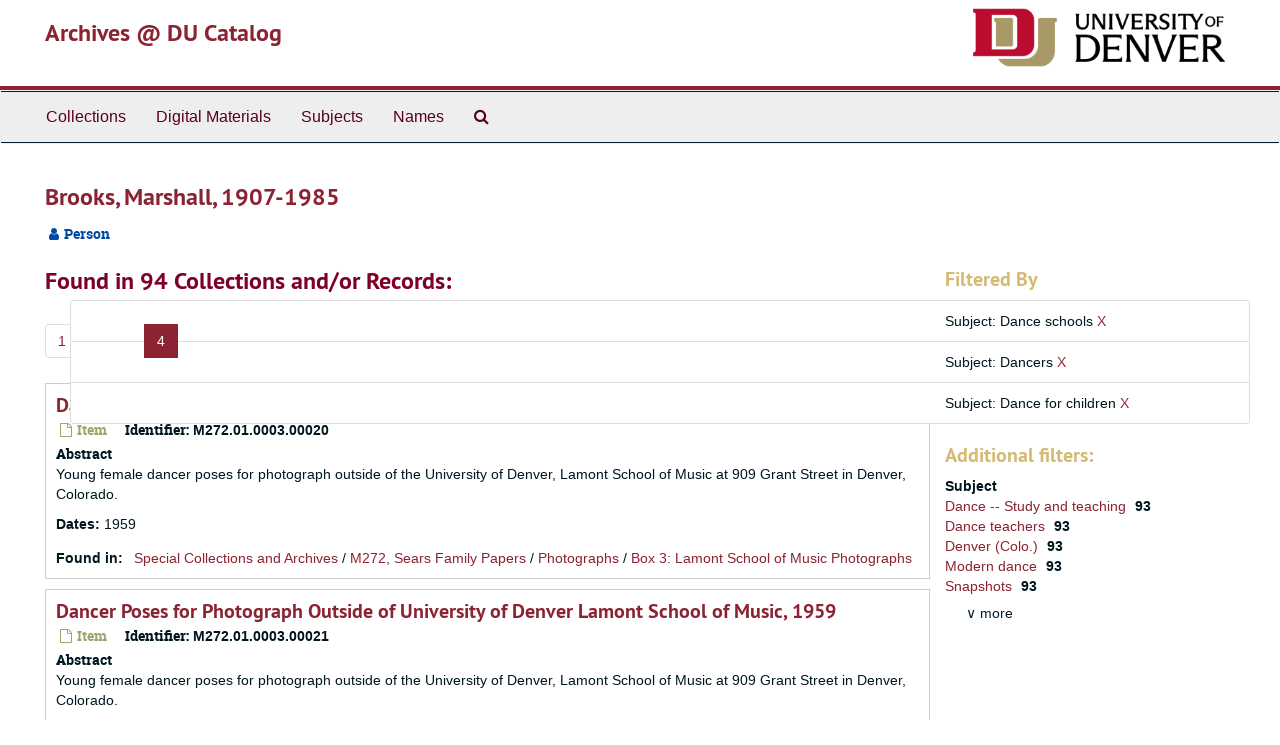

--- FILE ---
content_type: text/html;charset=utf-8
request_url: https://duarchives.coalliance.org/agents/people/11705?filter_fields%5B%5D=subjects&filter_fields%5B%5D=subjects&filter_fields%5B%5D=subjects&filter_values%5B%5D=Dance+schools&filter_values%5B%5D=Dancers&filter_values%5B%5D=Dance+for+children&page=4
body_size: 34878
content:
<!DOCTYPE html>
<html lang="en">
<head>
	<meta charset="utf-8"/>
	<meta http-equiv="X-UA-Compatible" content="IE=edge"/>
	<meta name="viewport" content="width=device-width, initial-scale=1">
	<link href="/favicon.ico" rel="shortcut icon" type="image/x-icon" />
	<title>Brooks, Marshall, 1907-1985 | Archives @ DU Catalog</title>
	<meta name="csrf-param" content="authenticity_token" />
<meta name="csrf-token" content="qhTPcCnkrg3TXT6qcQCwoET5DSSkVngge_TsLZ-8EGUg1cw6ilAXg4p8UPlHPyd0GCGXmMGEUk-RV3rUVSe3dQ" />

		<meta name="referrer" content="origin-when-cross-origin" />

	<script>
	 var APP_PATH = '/';
	</script>

	<link rel="stylesheet" media="all" href="/assets/application-a9909f6b91186d69a51ae28e231b8a11ccace76131ebb1f12bf30936f20d7ecb.css" />
	<script src="/assets/application-10c479352ab716b4eeac2a9edc118309dc5133cffff68285ca5df4373c98c637.js"></script>

	  <script type="application/ld+json">
    {
  "@context": "http://schema.org/",
  "@type": "Person",
  "@id": "https://duarchives.coalliance.org/agents/people/11705",
  "name": "Brooks, Marshall, 1907-1985",
  "description": "Not found in LCNAF or VIAF. mmata 2016-08-18"
}
  </script>


			<!-- Begin plugin layout -->
			<link rel="stylesheet" media="screen" href="/assets/stylesheets/local.css" />

<!-- Global site tag (gtag.js) - Google Analytics -->
<script async src="https://www.googletagmanager.com/gtag/js?id=UA-10614684-13"></script>
<script>
  window.dataLayer = window.dataLayer || [];
  function gtag(){dataLayer.push(arguments);}
  gtag('js', new Date());

  gtag('config', "UA-10614684-13");
</script>

			<!-- End plugin layout -->

<!-- HTML5 shim and Respond.js for IE8 support of HTML5 elements and media queries -->
<!-- WARNING: Respond.js doesn't work if you view the page via file:// -->
<!--[if lt IE 9]>
	<script src="https://oss.maxcdn.com/html5shiv/3.7.3/html5shiv.min.js"></script>
	<script src="https://oss.maxcdn.com/respond/1.4.2/respond.min.js"></script>
<![endif]-->
</head>

<body>
	<div class="skipnav">
  <a class="sr-only sr-only-focusable" href="#maincontent">Skip to main content</a>
</div>


	<div class="container-fluid no-pad">
		<section id="header">
  <div class="row">
    <div class="col-sm-9 h1">
      <a title="Return to the DU Special Collections home page" href="https://duarchives.coalliance.org"> Archives @ DU Catalog</a>
    </div>
    <div class="col-sm-3 hidden-xs"><img class="logo" src="https://duarchives.coalliance.org/assets/UniversityOfDenver-Signature.png" alt="University of Denver" /></div>
  </div>
</section>

		<section id="navigation">
  <nav class="navbar navbar-default" aria-label="top-level navigation">
    <div class="container-fluid navbar-header top-bar">
      <button type="button" class="navbar-toggle collapsed" data-toggle="collapse" data-target="#collapsemenu"
              aria-expanded="false">
        <span class="sr-only">Toggle Navigation</span>
        <span class="icon-bar"></span>
        <span class="icon-bar"></span>
        <span class="icon-bar"></span>
      </button>
      <div class="collapse navbar-collapse" id="collapsemenu">
        <ul class="nav nav navbar-nav">
            <li><a href="/repositories/resources">Collections</a></li>
            <li><a href="/objects?limit=digital_object">Digital Materials</a></li>
            <li><a href="/subjects">Subjects</a></li>
            <li><a href="/agents">Names</a></li>
            <li><a href="/search?reset=true" title="Search Special Collections and Archives">
                <span class="fa fa-search" aria-hidden="true"></span>
                <span class="sr-only">Search Special Collections and Archives</span>
              </a>
            </li>
        </ul>
      </div>
    </div>
  </nav>
</section>

	</div>

	<section id="content" class="container-fluid">
		<a name="maincontent" id="maincontent"></a>
		
		
<div id="main-content" class="agents">

  <div class="row" id="info_row">
    <div class="information col-sm-7">
      

<h1>
    Brooks, Marshall, 1907-1985
</h1>


<div class="badge-and-identifier">
  <div class="record-type-badge agent">
    <i class="fa fa-user"></i>&#160;Person 
  </div>
</div>

    </div>
    <div class="page_actions col-sm-5 right">
      <div title="Page Actions" class="text-right">
 <ul class="list-inline">
      <li class="large-badge  align-center">
              <a id="staff-link" href="#" class="btn btn-default hide" target="_blank">
        <i class="fa fa-pencil fa-3x"></i>
        <br/>
        Staff Only
    </a>

      </li>
 </ul>
</div>

    </div>
  </div>


<div class="row">
  <div class="col-sm-9">
    
    

    
    
    
    
    
    
    
    
    
    
    
    
    
      <h2>Found in 94 Collections and/or Records:</h2>
  <div id="paging">
  
  <ul class="pagination">
        <li><a href="/agents/people/11705?filter_fields%5B%5D=subjects&amp;filter_fields%5B%5D=subjects&amp;filter_fields%5B%5D=subjects&amp;filter_values%5B%5D=Dance+schools&amp;filter_values%5B%5D=Dancers&amp;filter_values%5B%5D=Dance+for+children&page=1">1</a></li>
        <li><a href="/agents/people/11705?filter_fields%5B%5D=subjects&amp;filter_fields%5B%5D=subjects&amp;filter_fields%5B%5D=subjects&amp;filter_values%5B%5D=Dance+schools&amp;filter_values%5B%5D=Dancers&amp;filter_values%5B%5D=Dance+for+children&page=2">2</a></li>
        <li><a href="/agents/people/11705?filter_fields%5B%5D=subjects&amp;filter_fields%5B%5D=subjects&amp;filter_fields%5B%5D=subjects&amp;filter_values%5B%5D=Dance+schools&amp;filter_values%5B%5D=Dancers&amp;filter_values%5B%5D=Dance+for+children&page=3">3</a></li>
        <li class="active"><a href="#">4</a></li>
        <li><a href="/agents/people/11705?filter_fields%5B%5D=subjects&amp;filter_fields%5B%5D=subjects&amp;filter_fields%5B%5D=subjects&amp;filter_values%5B%5D=Dance+schools&amp;filter_values%5B%5D=Dancers&amp;filter_values%5B%5D=Dance+for+children&page=5">5</a></li>
        <li><a href="/agents/people/11705?filter_fields%5B%5D=subjects&amp;filter_fields%5B%5D=subjects&amp;filter_fields%5B%5D=subjects&amp;filter_values%5B%5D=Dance+schools&amp;filter_values%5B%5D=Dancers&amp;filter_values%5B%5D=Dance+for+children&page=6">6</a></li>
        <li><a href="/agents/people/11705?filter_fields%5B%5D=subjects&amp;filter_fields%5B%5D=subjects&amp;filter_fields%5B%5D=subjects&amp;filter_values%5B%5D=Dance+schools&amp;filter_values%5B%5D=Dancers&amp;filter_values%5B%5D=Dance+for+children&page=7">7</a></li>
        <li><a href="/agents/people/11705?filter_fields%5B%5D=subjects&amp;filter_fields%5B%5D=subjects&amp;filter_fields%5B%5D=subjects&amp;filter_values%5B%5D=Dance+schools&amp;filter_values%5B%5D=Dancers&amp;filter_values%5B%5D=Dance+for+children&page=8">8</a></li>
        <li><a href="/agents/people/11705?filter_fields%5B%5D=subjects&amp;filter_fields%5B%5D=subjects&amp;filter_fields%5B%5D=subjects&amp;filter_values%5B%5D=Dance+schools&amp;filter_values%5B%5D=Dancers&amp;filter_values%5B%5D=Dance+for+children&page=9">9</a></li>
        <li><a href="/agents/people/11705?filter_fields%5B%5D=subjects&amp;filter_fields%5B%5D=subjects&amp;filter_fields%5B%5D=subjects&amp;filter_values%5B%5D=Dance+schools&amp;filter_values%5B%5D=Dancers&amp;filter_values%5B%5D=Dance+for+children&page=10">10</a></li>
</ul>
</div>

       <div class="recordrow" style="clear:both" data-uri="/repositories/2/archival_objects/78297">
     

<h3>
    <a class="record-title" href="/repositories/2/archival_objects/78297">
      Dancer Poses for Photograph Outside of  University of Denver Lamont School of Music, 1959
    </a>
</h3>


<div class="badge-and-identifier">
  <div class="record-type-badge archival_object">
    <i class="fa fa-file-o"></i>&#160;Item 
  </div>
    <div class="identifier">
      <span class="id-label">Identifier:</span>&#160;<span class="component">M272.01.0003.00020</span>
    </div>
</div>

     <div class="recordsummary" style="clear:both">

          <div class="abstract single_note"><span class='inline-label'>Abstract</span>
	     <p>Young female dancer poses for photograph outside of the University of Denver, Lamont School of Music at 909 Grant Street in Denver, Colorado.</p>
          </div>

      <div class="dates">

          <strong><span class="translation_missing" title="translation missing: en.dates">Dates</span>: </strong>
        1959
      </div>

      <div class="result_context">
        <strong>Found in: </strong>
        <span  class="repo_name">
          <a href="/repositories/2">Special Collections and Archives</a>
        </span>

            /
            <span class="ancestor">
            <a href="/repositories/2/resources/744">M272, Sears Family Papers</a>
            </span>
            /
            <span class="ancestor">
            <a href="/repositories/2/archival_objects/1024">Photographs</a>
            </span>
            /
            <span class="ancestor">
            <a href="/repositories/2/archival_objects/6677">Box 3: Lamont School of Music Photographs</a>
            </span>
      </div>



   </div>

   </div>

       <div class="recordrow" style="clear:both" data-uri="/repositories/2/archival_objects/78298">
     

<h3>
    <a class="record-title" href="/repositories/2/archival_objects/78298">
      Dancer Poses for Photograph Outside of  University of Denver Lamont School of Music, 1959
    </a>
</h3>


<div class="badge-and-identifier">
  <div class="record-type-badge archival_object">
    <i class="fa fa-file-o"></i>&#160;Item 
  </div>
    <div class="identifier">
      <span class="id-label">Identifier:</span>&#160;<span class="component">M272.01.0003.00021</span>
    </div>
</div>

     <div class="recordsummary" style="clear:both">

          <div class="abstract single_note"><span class='inline-label'>Abstract</span>
	     <p>Young female dancer poses for photograph outside of the University of Denver, Lamont School of Music at 909 Grant Street in Denver, Colorado.</p>
          </div>

      <div class="dates">

          <strong><span class="translation_missing" title="translation missing: en.dates">Dates</span>: </strong>
        1959
      </div>

      <div class="result_context">
        <strong>Found in: </strong>
        <span  class="repo_name">
          <a href="/repositories/2">Special Collections and Archives</a>
        </span>

            /
            <span class="ancestor">
            <a href="/repositories/2/resources/744">M272, Sears Family Papers</a>
            </span>
            /
            <span class="ancestor">
            <a href="/repositories/2/archival_objects/1024">Photographs</a>
            </span>
            /
            <span class="ancestor">
            <a href="/repositories/2/archival_objects/6677">Box 3: Lamont School of Music Photographs</a>
            </span>
      </div>



   </div>

   </div>

       <div class="recordrow" style="clear:both" data-uri="/repositories/2/archival_objects/78300">
     

<h3>
    <a class="record-title" href="/repositories/2/archival_objects/78300">
      Dancer Poses for Photograph Outside of  University of Denver Lamont School of Music, 1959
    </a>
</h3>


<div class="badge-and-identifier">
  <div class="record-type-badge archival_object">
    <i class="fa fa-file-o"></i>&#160;Item 
  </div>
    <div class="identifier">
      <span class="id-label">Identifier:</span>&#160;<span class="component">M272.01.0003.00023</span>
    </div>
</div>

     <div class="recordsummary" style="clear:both">

          <div class="abstract single_note"><span class='inline-label'>Abstract</span>
	     <p>Young female dancer poses for photograph outside of the University of Denver, Lamont School of Music at 909 Grant Street in Denver, Colorado.</p>
          </div>

      <div class="dates">

          <strong><span class="translation_missing" title="translation missing: en.dates">Dates</span>: </strong>
        1959
      </div>

      <div class="result_context">
        <strong>Found in: </strong>
        <span  class="repo_name">
          <a href="/repositories/2">Special Collections and Archives</a>
        </span>

            /
            <span class="ancestor">
            <a href="/repositories/2/resources/744">M272, Sears Family Papers</a>
            </span>
            /
            <span class="ancestor">
            <a href="/repositories/2/archival_objects/1024">Photographs</a>
            </span>
            /
            <span class="ancestor">
            <a href="/repositories/2/archival_objects/6677">Box 3: Lamont School of Music Photographs</a>
            </span>
      </div>



   </div>

   </div>

       <div class="recordrow" style="clear:both" data-uri="/repositories/2/archival_objects/78301">
     

<h3>
    <a class="record-title" href="/repositories/2/archival_objects/78301">
      Dancer Poses for Photograph Outside of  University of Denver Lamont School of Music, 1959
    </a>
</h3>


<div class="badge-and-identifier">
  <div class="record-type-badge archival_object">
    <i class="fa fa-file-o"></i>&#160;Item 
  </div>
    <div class="identifier">
      <span class="id-label">Identifier:</span>&#160;<span class="component">M272.01.0003.00024</span>
    </div>
</div>

     <div class="recordsummary" style="clear:both">

          <div class="abstract single_note"><span class='inline-label'>Abstract</span>
	     <p>Young female dancer poses for photograph outside of the University of Denver, Lamont School of Music at 909 Grant Street in Denver, Colorado.</p>
          </div>

      <div class="dates">

          <strong><span class="translation_missing" title="translation missing: en.dates">Dates</span>: </strong>
        1959
      </div>

      <div class="result_context">
        <strong>Found in: </strong>
        <span  class="repo_name">
          <a href="/repositories/2">Special Collections and Archives</a>
        </span>

            /
            <span class="ancestor">
            <a href="/repositories/2/resources/744">M272, Sears Family Papers</a>
            </span>
            /
            <span class="ancestor">
            <a href="/repositories/2/archival_objects/1024">Photographs</a>
            </span>
            /
            <span class="ancestor">
            <a href="/repositories/2/archival_objects/6677">Box 3: Lamont School of Music Photographs</a>
            </span>
      </div>



   </div>

   </div>

       <div class="recordrow" style="clear:both" data-uri="/repositories/2/archival_objects/78302">
     

<h3>
    <a class="record-title" href="/repositories/2/archival_objects/78302">
      Dancer Poses for Photograph Outside of  University of Denver Lamont School of Music, 1959
    </a>
</h3>


<div class="badge-and-identifier">
  <div class="record-type-badge archival_object">
    <i class="fa fa-file-o"></i>&#160;Item 
  </div>
    <div class="identifier">
      <span class="id-label">Identifier:</span>&#160;<span class="component">M272.01.0003.00025</span>
    </div>
</div>

     <div class="recordsummary" style="clear:both">

          <div class="abstract single_note"><span class='inline-label'>Abstract</span>
	     <p>Young female dancer poses for photograph outside of the University of Denver, Lamont School of Music at 909 Grant Street in Denver, Colorado.</p>
          </div>

      <div class="dates">

          <strong><span class="translation_missing" title="translation missing: en.dates">Dates</span>: </strong>
        1959
      </div>

      <div class="result_context">
        <strong>Found in: </strong>
        <span  class="repo_name">
          <a href="/repositories/2">Special Collections and Archives</a>
        </span>

            /
            <span class="ancestor">
            <a href="/repositories/2/resources/744">M272, Sears Family Papers</a>
            </span>
            /
            <span class="ancestor">
            <a href="/repositories/2/archival_objects/1024">Photographs</a>
            </span>
            /
            <span class="ancestor">
            <a href="/repositories/2/archival_objects/6677">Box 3: Lamont School of Music Photographs</a>
            </span>
      </div>



   </div>

   </div>

       <div class="recordrow" style="clear:both" data-uri="/repositories/2/archival_objects/78303">
     

<h3>
    <a class="record-title" href="/repositories/2/archival_objects/78303">
      Dancer Poses for Photograph Outside of  University of Denver Lamont School of Music, 1959
    </a>
</h3>


<div class="badge-and-identifier">
  <div class="record-type-badge archival_object">
    <i class="fa fa-file-o"></i>&#160;Item 
  </div>
    <div class="identifier">
      <span class="id-label">Identifier:</span>&#160;<span class="component">M272.01.0003.00026</span>
    </div>
</div>

     <div class="recordsummary" style="clear:both">

          <div class="abstract single_note"><span class='inline-label'>Abstract</span>
	     <p>Young female dancer poses for photograph outside of the University of Denver, Lamont School of Music at 909 Grant Street in Denver, Colorado.</p>
          </div>

      <div class="dates">

          <strong><span class="translation_missing" title="translation missing: en.dates">Dates</span>: </strong>
        1959
      </div>

      <div class="result_context">
        <strong>Found in: </strong>
        <span  class="repo_name">
          <a href="/repositories/2">Special Collections and Archives</a>
        </span>

            /
            <span class="ancestor">
            <a href="/repositories/2/resources/744">M272, Sears Family Papers</a>
            </span>
            /
            <span class="ancestor">
            <a href="/repositories/2/archival_objects/1024">Photographs</a>
            </span>
            /
            <span class="ancestor">
            <a href="/repositories/2/archival_objects/6677">Box 3: Lamont School of Music Photographs</a>
            </span>
      </div>



   </div>

   </div>

       <div class="recordrow" style="clear:both" data-uri="/repositories/2/archival_objects/78304">
     

<h3>
    <a class="record-title" href="/repositories/2/archival_objects/78304">
      Dancer Poses for Photograph Outside of  University of Denver Lamont School of Music, 1959
    </a>
</h3>


<div class="badge-and-identifier">
  <div class="record-type-badge archival_object">
    <i class="fa fa-file-o"></i>&#160;Item 
  </div>
    <div class="identifier">
      <span class="id-label">Identifier:</span>&#160;<span class="component">M272.01.0003.00027</span>
    </div>
</div>

     <div class="recordsummary" style="clear:both">

          <div class="abstract single_note"><span class='inline-label'>Abstract</span>
	     <p>Young female dancer poses for photograph outside of the University of Denver, Lamont School of Music at 909 Grant Street in Denver, Colorado.</p>
          </div>

      <div class="dates">

          <strong><span class="translation_missing" title="translation missing: en.dates">Dates</span>: </strong>
        1959
      </div>

      <div class="result_context">
        <strong>Found in: </strong>
        <span  class="repo_name">
          <a href="/repositories/2">Special Collections and Archives</a>
        </span>

            /
            <span class="ancestor">
            <a href="/repositories/2/resources/744">M272, Sears Family Papers</a>
            </span>
            /
            <span class="ancestor">
            <a href="/repositories/2/archival_objects/1024">Photographs</a>
            </span>
            /
            <span class="ancestor">
            <a href="/repositories/2/archival_objects/6677">Box 3: Lamont School of Music Photographs</a>
            </span>
      </div>



   </div>

   </div>

       <div class="recordrow" style="clear:both" data-uri="/repositories/2/archival_objects/78305">
     

<h3>
    <a class="record-title" href="/repositories/2/archival_objects/78305">
      Dancer Poses for Photograph Outside of  University of Denver Lamont School of Music, 1959
    </a>
</h3>


<div class="badge-and-identifier">
  <div class="record-type-badge archival_object">
    <i class="fa fa-file-o"></i>&#160;Item 
  </div>
    <div class="identifier">
      <span class="id-label">Identifier:</span>&#160;<span class="component">M272.01.0003.00028</span>
    </div>
</div>

     <div class="recordsummary" style="clear:both">

          <div class="abstract single_note"><span class='inline-label'>Abstract</span>
	     <p>Young female dancer poses for photograph outside of the University of Denver, Lamont School of Music at 909 Grant Street in Denver, Colorado.</p>
          </div>

      <div class="dates">

          <strong><span class="translation_missing" title="translation missing: en.dates">Dates</span>: </strong>
        1959
      </div>

      <div class="result_context">
        <strong>Found in: </strong>
        <span  class="repo_name">
          <a href="/repositories/2">Special Collections and Archives</a>
        </span>

            /
            <span class="ancestor">
            <a href="/repositories/2/resources/744">M272, Sears Family Papers</a>
            </span>
            /
            <span class="ancestor">
            <a href="/repositories/2/archival_objects/1024">Photographs</a>
            </span>
            /
            <span class="ancestor">
            <a href="/repositories/2/archival_objects/6677">Box 3: Lamont School of Music Photographs</a>
            </span>
      </div>



   </div>

   </div>

       <div class="recordrow" style="clear:both" data-uri="/repositories/2/archival_objects/78299">
     

<h3>
    <a class="record-title" href="/repositories/2/archival_objects/78299">
      Dancers Poses for a Photograph Outside of  University of Denver Lamont School of Music, 1959
    </a>
</h3>


<div class="badge-and-identifier">
  <div class="record-type-badge archival_object">
    <i class="fa fa-file-o"></i>&#160;Item 
  </div>
    <div class="identifier">
      <span class="id-label">Identifier:</span>&#160;<span class="component">M272.01.0003.00022</span>
    </div>
</div>

     <div class="recordsummary" style="clear:both">

          <div class="abstract single_note"><span class='inline-label'>Abstract</span>
	     <p>Young female dancers pose for photograph outside of the University of Denver, Lamont School of Music at 909 Grant Street in Denver, Colorado.</p>
          </div>

      <div class="dates">

          <strong><span class="translation_missing" title="translation missing: en.dates">Dates</span>: </strong>
        1959
      </div>

      <div class="result_context">
        <strong>Found in: </strong>
        <span  class="repo_name">
          <a href="/repositories/2">Special Collections and Archives</a>
        </span>

            /
            <span class="ancestor">
            <a href="/repositories/2/resources/744">M272, Sears Family Papers</a>
            </span>
            /
            <span class="ancestor">
            <a href="/repositories/2/archival_objects/1024">Photographs</a>
            </span>
            /
            <span class="ancestor">
            <a href="/repositories/2/archival_objects/6677">Box 3: Lamont School of Music Photographs</a>
            </span>
      </div>



   </div>

   </div>

       <div class="recordrow" style="clear:both" data-uri="/repositories/2/archival_objects/78306">
     

<h3>
    <a class="record-title" href="/repositories/2/archival_objects/78306">
      Dancers Poses for a Photograph Outside of  University of Denver Lamont School of Music, 1959
    </a>
</h3>


<div class="badge-and-identifier">
  <div class="record-type-badge archival_object">
    <i class="fa fa-file-o"></i>&#160;Item 
  </div>
    <div class="identifier">
      <span class="id-label">Identifier:</span>&#160;<span class="component">M272.01.0003.00029</span>
    </div>
</div>

     <div class="recordsummary" style="clear:both">

          <div class="abstract single_note"><span class='inline-label'>Abstract</span>
	     <p>Young female dancers pose for photograph outside of the University of Denver, Lamont School of Music at 909 Grant Street in Denver, Colorado.</p>
          </div>

      <div class="dates">

          <strong><span class="translation_missing" title="translation missing: en.dates">Dates</span>: </strong>
        1959
      </div>

      <div class="result_context">
        <strong>Found in: </strong>
        <span  class="repo_name">
          <a href="/repositories/2">Special Collections and Archives</a>
        </span>

            /
            <span class="ancestor">
            <a href="/repositories/2/resources/744">M272, Sears Family Papers</a>
            </span>
            /
            <span class="ancestor">
            <a href="/repositories/2/archival_objects/1024">Photographs</a>
            </span>
            /
            <span class="ancestor">
            <a href="/repositories/2/archival_objects/6677">Box 3: Lamont School of Music Photographs</a>
            </span>
      </div>



   </div>

   </div>

  <div id="paging">
  
  <ul class="pagination">
        <li><a href="/agents/people/11705?filter_fields%5B%5D=subjects&amp;filter_fields%5B%5D=subjects&amp;filter_fields%5B%5D=subjects&amp;filter_values%5B%5D=Dance+schools&amp;filter_values%5B%5D=Dancers&amp;filter_values%5B%5D=Dance+for+children&page=1">1</a></li>
        <li><a href="/agents/people/11705?filter_fields%5B%5D=subjects&amp;filter_fields%5B%5D=subjects&amp;filter_fields%5B%5D=subjects&amp;filter_values%5B%5D=Dance+schools&amp;filter_values%5B%5D=Dancers&amp;filter_values%5B%5D=Dance+for+children&page=2">2</a></li>
        <li><a href="/agents/people/11705?filter_fields%5B%5D=subjects&amp;filter_fields%5B%5D=subjects&amp;filter_fields%5B%5D=subjects&amp;filter_values%5B%5D=Dance+schools&amp;filter_values%5B%5D=Dancers&amp;filter_values%5B%5D=Dance+for+children&page=3">3</a></li>
        <li class="active"><a href="#">4</a></li>
        <li><a href="/agents/people/11705?filter_fields%5B%5D=subjects&amp;filter_fields%5B%5D=subjects&amp;filter_fields%5B%5D=subjects&amp;filter_values%5B%5D=Dance+schools&amp;filter_values%5B%5D=Dancers&amp;filter_values%5B%5D=Dance+for+children&page=5">5</a></li>
        <li><a href="/agents/people/11705?filter_fields%5B%5D=subjects&amp;filter_fields%5B%5D=subjects&amp;filter_fields%5B%5D=subjects&amp;filter_values%5B%5D=Dance+schools&amp;filter_values%5B%5D=Dancers&amp;filter_values%5B%5D=Dance+for+children&page=6">6</a></li>
        <li><a href="/agents/people/11705?filter_fields%5B%5D=subjects&amp;filter_fields%5B%5D=subjects&amp;filter_fields%5B%5D=subjects&amp;filter_values%5B%5D=Dance+schools&amp;filter_values%5B%5D=Dancers&amp;filter_values%5B%5D=Dance+for+children&page=7">7</a></li>
        <li><a href="/agents/people/11705?filter_fields%5B%5D=subjects&amp;filter_fields%5B%5D=subjects&amp;filter_fields%5B%5D=subjects&amp;filter_values%5B%5D=Dance+schools&amp;filter_values%5B%5D=Dancers&amp;filter_values%5B%5D=Dance+for+children&page=8">8</a></li>
        <li><a href="/agents/people/11705?filter_fields%5B%5D=subjects&amp;filter_fields%5B%5D=subjects&amp;filter_fields%5B%5D=subjects&amp;filter_values%5B%5D=Dance+schools&amp;filter_values%5B%5D=Dancers&amp;filter_values%5B%5D=Dance+for+children&page=9">9</a></li>
        <li><a href="/agents/people/11705?filter_fields%5B%5D=subjects&amp;filter_fields%5B%5D=subjects&amp;filter_fields%5B%5D=subjects&amp;filter_values%5B%5D=Dance+schools&amp;filter_values%5B%5D=Dancers&amp;filter_values%5B%5D=Dance+for+children&page=10">10</a></li>
</ul>
</div>


  </div>


    
<div class="filters">
    <h3>Filtered By </h3>
       <ul>
		  <li class="list-group-item"><span class="filter">Subject: Dance schools
			  <a href="/agents/people/11705?&amp;filter_fields[]=subjects&amp;filter_values[]=Dancers&amp;filter_fields[]=subjects&amp;filter_values[]=Dance+for+children"
					title="Remove this filter " class="delete_filter">X</a>
		  </li>
		  <li class="list-group-item"><span class="filter">Subject: Dancers
			  <a href="/agents/people/11705?&amp;filter_fields[]=subjects&amp;filter_values[]=Dance+schools&amp;filter_fields[]=subjects&amp;filter_values[]=Dance+for+children"
					title="Remove this filter " class="delete_filter">X</a>
		  </li>
		  <li class="list-group-item"><span class="filter">Subject: Dance for children
			  <a href="/agents/people/11705?&amp;filter_fields[]=subjects&amp;filter_values[]=Dance+schools&amp;filter_fields[]=subjects&amp;filter_values[]=Dancers"
					title="Remove this filter " class="delete_filter">X</a>
		  </li>
 </ul>
</div>

<h3>Additional filters: </h3>
<dl id="facets">



    <dt>Subject</dt>
      <dd>
        <a href="/agents/people/11705?&amp;filter_fields[]=subjects&amp;filter_values[]=Dance+schools&amp;filter_fields[]=subjects&amp;filter_values[]=Dancers&amp;filter_fields[]=subjects&amp;filter_values[]=Dance+for+children&amp;filter_fields[]=subjects&amp;filter_values[]=Dance+--+Study+and+teaching"
           rel="nofollow"
           title="Filter By 'Dance -- Study and teaching'">
          Dance -- Study and teaching
        </a>
        <span class="recordnumber">93</span>
      </dd>
      <dd>
        <a href="/agents/people/11705?&amp;filter_fields[]=subjects&amp;filter_values[]=Dance+schools&amp;filter_fields[]=subjects&amp;filter_values[]=Dancers&amp;filter_fields[]=subjects&amp;filter_values[]=Dance+for+children&amp;filter_fields[]=subjects&amp;filter_values[]=Dance+teachers"
           rel="nofollow"
           title="Filter By 'Dance teachers'">
          Dance teachers
        </a>
        <span class="recordnumber">93</span>
      </dd>
      <dd>
        <a href="/agents/people/11705?&amp;filter_fields[]=subjects&amp;filter_values[]=Dance+schools&amp;filter_fields[]=subjects&amp;filter_values[]=Dancers&amp;filter_fields[]=subjects&amp;filter_values[]=Dance+for+children&amp;filter_fields[]=subjects&amp;filter_values[]=Denver+%28Colo.%29"
           rel="nofollow"
           title="Filter By 'Denver (Colo.)'">
          Denver (Colo.)
        </a>
        <span class="recordnumber">93</span>
      </dd>
      <dd>
        <a href="/agents/people/11705?&amp;filter_fields[]=subjects&amp;filter_values[]=Dance+schools&amp;filter_fields[]=subjects&amp;filter_values[]=Dancers&amp;filter_fields[]=subjects&amp;filter_values[]=Dance+for+children&amp;filter_fields[]=subjects&amp;filter_values[]=Modern+dance"
           rel="nofollow"
           title="Filter By 'Modern dance'">
          Modern dance
        </a>
        <span class="recordnumber">93</span>
      </dd>
      <dd>
        <a href="/agents/people/11705?&amp;filter_fields[]=subjects&amp;filter_values[]=Dance+schools&amp;filter_fields[]=subjects&amp;filter_values[]=Dancers&amp;filter_fields[]=subjects&amp;filter_values[]=Dance+for+children&amp;filter_fields[]=subjects&amp;filter_values[]=Snapshots"
           rel="nofollow"
           title="Filter By 'Snapshots'">
          Snapshots
        </a>
        <span class="recordnumber">93</span>
      </dd>
        <div class="more-facets">
          <span class="more btn">&or; more</span>
          <div class="below-the-fold">
      <dd>
        <a href="/agents/people/11705?&amp;filter_fields[]=subjects&amp;filter_values[]=Dance+schools&amp;filter_fields[]=subjects&amp;filter_values[]=Dancers&amp;filter_fields[]=subjects&amp;filter_values[]=Dance+for+children&amp;filter_fields[]=subjects&amp;filter_values[]=Choreographers"
           rel="nofollow"
           title="Filter By 'Choreographers'">
          Choreographers
        </a>
        <span class="recordnumber">92</span>
      </dd>
      <dd>
        <a href="/agents/people/11705?&amp;filter_fields[]=subjects&amp;filter_values[]=Dance+schools&amp;filter_fields[]=subjects&amp;filter_values[]=Dancers&amp;filter_fields[]=subjects&amp;filter_values[]=Dance+for+children&amp;filter_fields[]=subjects&amp;filter_values[]=Photographs"
           rel="nofollow"
           title="Filter By 'Photographs'">
          Photographs
        </a>
        <span class="recordnumber">89</span>
      </dd>
      <dd>
        <a href="/agents/people/11705?&amp;filter_fields[]=subjects&amp;filter_values[]=Dance+schools&amp;filter_fields[]=subjects&amp;filter_values[]=Dancers&amp;filter_fields[]=subjects&amp;filter_values[]=Dance+for+children&amp;filter_fields[]=subjects&amp;filter_values[]=Colorado"
           rel="nofollow"
           title="Filter By 'Colorado'">
          Colorado
        </a>
        <span class="recordnumber">88</span>
      </dd>
      <dd>
        <a href="/agents/people/11705?&amp;filter_fields[]=subjects&amp;filter_values[]=Dance+schools&amp;filter_fields[]=subjects&amp;filter_values[]=Dancers&amp;filter_fields[]=subjects&amp;filter_values[]=Dance+for+children&amp;filter_fields[]=subjects&amp;filter_values[]=Dance+companies"
           rel="nofollow"
           title="Filter By 'Dance companies'">
          Dance companies
        </a>
        <span class="recordnumber">87</span>
      </dd>
      <dd>
        <a href="/agents/people/11705?&amp;filter_fields[]=subjects&amp;filter_values[]=Dance+schools&amp;filter_fields[]=subjects&amp;filter_values[]=Dancers&amp;filter_fields[]=subjects&amp;filter_values[]=Dance+for+children&amp;filter_fields[]=subjects&amp;filter_values[]=Girls"
           rel="nofollow"
           title="Filter By 'Girls'">
          Girls
        </a>
        <span class="recordnumber">2</span>
      </dd>
      <dd>
        <a href="/agents/people/11705?&amp;filter_fields[]=subjects&amp;filter_values[]=Dance+schools&amp;filter_fields[]=subjects&amp;filter_values[]=Dancers&amp;filter_fields[]=subjects&amp;filter_values[]=Dance+for+children&amp;filter_fields[]=subjects&amp;filter_values[]=Children"
           rel="nofollow"
           title="Filter By 'Children'">
          Children
        </a>
        <span class="recordnumber">1</span>
      </dd>
+        <span class="less btn">&and; less</span>
      </div>
    <span class="type-spacer">&nbsp;</span>
</dl>


  </div>
</div>

	</section>

	<script  type="text/javascript" >
		$(".upper-record-details .note-content").each(function(index, element){$(this).readmore(450)});
	</script>

	<div class="container-fluid panel-footer">
  <div class="row">
     <div class="col-md-12">
       <p class="footer-items"><a href="https://duarchstaff.coalliance.org">Staff Interface</a>
         | Visit <a href='http://archivesspace.org'>ArchivesSpace.org</a>
         | v3.3.1
          | <a id='aspaceFeedbackLink' href='https://archivesspace.org/contact' target='_blank'>Send Feedback or Report a Problem</a></p>
     </div>
  </div>
</div>


			<script>
				FRONTEND_URL = "https://duarchstaff.coalliance.org";
				RECORD_URI = "/agents/people/11705";
				STAFF_LINK_MODE = "edit";
			</script>

</body>
</html>
